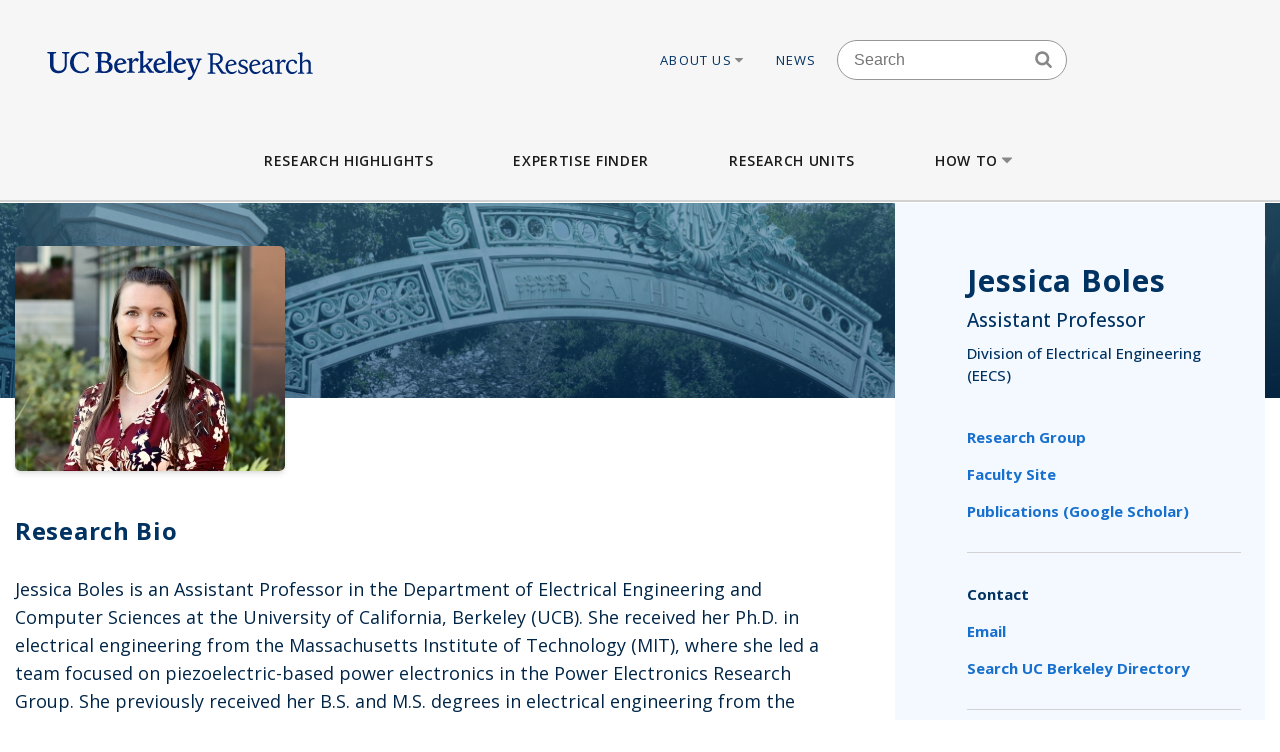

--- FILE ---
content_type: text/html; charset=UTF-8
request_url: https://vcresearch.berkeley.edu/faculty/jessica-boles
body_size: 20396
content:


<!DOCTYPE html>
<html lang="en" dir="ltr" prefix="content: http://purl.org/rss/1.0/modules/content/  dc: http://purl.org/dc/terms/  foaf: http://xmlns.com/foaf/0.1/  og: http://ogp.me/ns#  rdfs: http://www.w3.org/2000/01/rdf-schema#  schema: http://schema.org/  sioc: http://rdfs.org/sioc/ns#  sioct: http://rdfs.org/sioc/types#  skos: http://www.w3.org/2004/02/skos/core#  xsd: http://www.w3.org/2001/XMLSchema# ">
<head>
  <meta charset="utf-8" />
<noscript><style>form.antibot * :not(.antibot-message) { display: none !important; }</style>
</noscript><meta name="description" content="Jessica Boles is an Assistant Professor in the Department of Electrical Engineering and Computer Sciences at the University of California, Berkeley (UCB). She received her Ph.D. in electrical engineering from the Massachusetts Institute of Technology (MIT), where she led a team focused on piezoelectric-based power electronics in the Power Electronics Research Group. She previously received her B.S. and M.S. degrees in electrical engineering from the University of Tennessee, Knoxville (UTK) in 2015 and 2017, respectively." />
<meta name="keywords" content="research berkeley, uc berkeley research, faculty excellence" />
<meta name="referrer" content="strict-origin-when-cross-origin" />
<meta name="twitter:card" content="summary" />
<meta name="Generator" content="Drupal 10 (https://www.drupal.org)" />
<meta name="MobileOptimized" content="width" />
<meta name="HandheldFriendly" content="true" />
<meta name="viewport" content="width=device-width, initial-scale=1.0" />
<link rel="icon" href="/themes/custom/vcr2/favicon.ico" type="image/vnd.microsoft.icon" />
<link rel="canonical" href="https://vcresearch.berkeley.edu/faculty/jessica-boles" />
<link rel="shortlink" href="https://vcresearch.berkeley.edu/node/28315" />

    <title>Jessica Boles | Research UC Berkeley</title>
    <link rel="stylesheet" media="all" href="/themes/contrib/stable/css/core/components/progress.module.css?t9ljuz" />
<link rel="stylesheet" media="all" href="/themes/contrib/stable/css/core/components/ajax-progress.module.css?t9ljuz" />
<link rel="stylesheet" media="all" href="/themes/contrib/stable/css/system/components/align.module.css?t9ljuz" />
<link rel="stylesheet" media="all" href="/themes/contrib/stable/css/system/components/fieldgroup.module.css?t9ljuz" />
<link rel="stylesheet" media="all" href="/themes/contrib/stable/css/system/components/container-inline.module.css?t9ljuz" />
<link rel="stylesheet" media="all" href="/themes/contrib/stable/css/system/components/clearfix.module.css?t9ljuz" />
<link rel="stylesheet" media="all" href="/themes/contrib/stable/css/system/components/details.module.css?t9ljuz" />
<link rel="stylesheet" media="all" href="/themes/contrib/stable/css/system/components/hidden.module.css?t9ljuz" />
<link rel="stylesheet" media="all" href="/themes/contrib/stable/css/system/components/item-list.module.css?t9ljuz" />
<link rel="stylesheet" media="all" href="/themes/contrib/stable/css/system/components/js.module.css?t9ljuz" />
<link rel="stylesheet" media="all" href="/themes/contrib/stable/css/system/components/nowrap.module.css?t9ljuz" />
<link rel="stylesheet" media="all" href="/themes/contrib/stable/css/system/components/position-container.module.css?t9ljuz" />
<link rel="stylesheet" media="all" href="/themes/contrib/stable/css/system/components/reset-appearance.module.css?t9ljuz" />
<link rel="stylesheet" media="all" href="/themes/contrib/stable/css/system/components/resize.module.css?t9ljuz" />
<link rel="stylesheet" media="all" href="/themes/contrib/stable/css/system/components/system-status-counter.css?t9ljuz" />
<link rel="stylesheet" media="all" href="/themes/contrib/stable/css/system/components/system-status-report-counters.css?t9ljuz" />
<link rel="stylesheet" media="all" href="/themes/contrib/stable/css/system/components/system-status-report-general-info.css?t9ljuz" />
<link rel="stylesheet" media="all" href="/themes/contrib/stable/css/system/components/tablesort.module.css?t9ljuz" />
<link rel="stylesheet" media="all" href="/themes/contrib/stable/css/views/views.module.css?t9ljuz" />
<link rel="stylesheet" media="all" href="/modules/contrib/ckeditor_accordion/css/accordion.frontend.css?t9ljuz" />
<link rel="stylesheet" media="all" href="/modules/contrib/ckeditor_indentblock/css/plugins/indentblock/ckeditor.indentblock.css?t9ljuz" />
<link rel="stylesheet" media="all" href="/themes/contrib/stable/css/core/assets/vendor/normalize-css/normalize.css?t9ljuz" />
<link rel="stylesheet" media="all" href="/themes/contrib/stable/css/core/normalize-fixes.css?t9ljuz" />
<link rel="stylesheet" media="all" href="/themes/contrib/classy/css/components/action-links.css?t9ljuz" />
<link rel="stylesheet" media="all" href="/themes/contrib/classy/css/components/breadcrumb.css?t9ljuz" />
<link rel="stylesheet" media="all" href="/themes/contrib/classy/css/components/button.css?t9ljuz" />
<link rel="stylesheet" media="all" href="/themes/contrib/classy/css/components/collapse-processed.css?t9ljuz" />
<link rel="stylesheet" media="all" href="/themes/contrib/classy/css/components/container-inline.css?t9ljuz" />
<link rel="stylesheet" media="all" href="/themes/contrib/classy/css/components/details.css?t9ljuz" />
<link rel="stylesheet" media="all" href="/themes/contrib/classy/css/components/exposed-filters.css?t9ljuz" />
<link rel="stylesheet" media="all" href="/themes/contrib/classy/css/components/field.css?t9ljuz" />
<link rel="stylesheet" media="all" href="/themes/contrib/classy/css/components/form.css?t9ljuz" />
<link rel="stylesheet" media="all" href="/themes/contrib/classy/css/components/icons.css?t9ljuz" />
<link rel="stylesheet" media="all" href="/themes/contrib/classy/css/components/inline-form.css?t9ljuz" />
<link rel="stylesheet" media="all" href="/themes/contrib/classy/css/components/item-list.css?t9ljuz" />
<link rel="stylesheet" media="all" href="/themes/contrib/classy/css/components/link.css?t9ljuz" />
<link rel="stylesheet" media="all" href="/themes/contrib/classy/css/components/links.css?t9ljuz" />
<link rel="stylesheet" media="all" href="/themes/contrib/classy/css/components/more-link.css?t9ljuz" />
<link rel="stylesheet" media="all" href="/themes/contrib/classy/css/components/pager.css?t9ljuz" />
<link rel="stylesheet" media="all" href="/themes/contrib/classy/css/components/tabledrag.css?t9ljuz" />
<link rel="stylesheet" media="all" href="/themes/contrib/classy/css/components/tableselect.css?t9ljuz" />
<link rel="stylesheet" media="all" href="/themes/contrib/classy/css/components/tablesort.css?t9ljuz" />
<link rel="stylesheet" media="all" href="/themes/contrib/classy/css/components/tabs.css?t9ljuz" />
<link rel="stylesheet" media="all" href="/themes/contrib/classy/css/components/textarea.css?t9ljuz" />
<link rel="stylesheet" media="all" href="/themes/contrib/classy/css/components/ui-dialog.css?t9ljuz" />
<link rel="stylesheet" media="all" href="/themes/contrib/classy/css/components/messages.css?t9ljuz" />
<link rel="stylesheet" media="all" href="/themes/contrib/classy/css/components/progress.css?t9ljuz" />
<link rel="stylesheet" media="all" href="/themes/custom/vcr/assets/css/styles.css?t9ljuz" />
<link rel="stylesheet" media="all" href="/themes/custom/vcr/assets/css/_custom.css?t9ljuz" />
<link rel="stylesheet" media="all" href="/themes/custom/vcr2/assets/css/utils.css?t9ljuz" />
<link rel="stylesheet" media="all" href="/themes/custom/vcr2/assets/css/common.css?t9ljuz" />
<link rel="stylesheet" media="all" href="/themes/custom/vcr2/assets/css/globals.css?t9ljuz" />
<link rel="stylesheet" media="all" href="/themes/custom/vcr2/assets/css/menu.footer.css?t9ljuz" />
<link rel="stylesheet" media="all" href="/themes/custom/vcr2/assets/css/menu.main.css?t9ljuz" />
<link rel="stylesheet" media="all" href="/themes/custom/vcr2/assets/css/menu.utilities.css?t9ljuz" />
<link rel="stylesheet" media="all" href="/themes/custom/vcr2/assets/css/node.faculty.css?t9ljuz" />

      <script type="application/json" data-drupal-selector="drupal-settings-json">{"path":{"baseUrl":"\/","pathPrefix":"","currentPath":"node\/28315","currentPathIsAdmin":false,"isFront":false,"currentLanguage":"en"},"pluralDelimiter":"\u0003","suppressDeprecationErrors":true,"gtag":{"tagId":"","consentMode":false,"otherIds":[],"events":[],"additionalConfigInfo":[]},"ajaxPageState":{"libraries":"[base64]","theme":"vcr2","theme_token":null},"ajaxTrustedUrl":[],"gtm":{"tagId":null,"settings":{"data_layer":"dataLayer","include_classes":false,"allowlist_classes":"","blocklist_classes":"","include_environment":false,"environment_id":"","environment_token":""},"tagIds":["GTM-W9DV92W3"]},"ckeditorAccordion":{"accordionStyle":{"collapseAll":1,"keepRowsOpen":0,"animateAccordionOpenAndClose":1,"openTabsWithHash":1,"allowHtmlInTitles":0}},"user":{"uid":0,"permissionsHash":"7c01838a08c0b2f0ca78d7effbf91a0f58f3bc4237786bb0fd7990f49f415dab"}}</script>
<script src="/core/assets/vendor/jquery/jquery.min.js?v=3.7.1"></script>
<script src="/core/misc/drupalSettingsLoader.js?v=10.6.2"></script>
<script src="/modules/contrib/google_tag/js/gtag.js?t9ljuz"></script>
<script src="/modules/contrib/google_tag/js/gtm.js?t9ljuz"></script>
<script src="/themes/custom/vcr/assets/js/modernizr.js?t9ljuz"></script>
<script src="/themes/custom/vcr/assets/js/superfish.js?t9ljuz"></script>
<script src="/themes/custom/vcr/assets/js/main-nav.js?t9ljuz"></script>

        <link rel="preconnect" href="https://fonts.googleapis.com">
        <link rel="preconnect" href="https://fonts.gstatic.com" crossorigin>
        <link href="https://fonts.googleapis.com/css2?family=Open+Sans:ital,wght@0,300;0,400;0,500;0,600;0,700;1,300;1,400&display=swap" rel="stylesheet">
        </head>
<body class="path-faculty-jessica-boles page-node-28315 page-node-faculty path-node page-node-type-faculty font-sans antialiased">

<div style="width: 0;height: 0;overflow: hidden;position: absolute;"><svg xmlns="http://www.w3.org/2000/svg"><symbol id="angle-down" viewBox="0 0 288 448"><path d="M268.75 184q0 3.25-2.5 5.75l-116.5 116.5q-2.5 2.5-5.75 2.5t-5.75-2.5l-116.5-116.5q-2.5-2.5-2.5-5.75t2.5-5.75l12.5-12.5q2.5-2.5 5.75-2.5t5.75 2.5L144 264l98.25-98.25q2.5-2.5 5.75-2.5t5.75 2.5l12.5 12.5q2.5 2.5 2.5 5.75z"/></symbol><symbol id="angle-left" viewBox="0 0 168 448"><path d="M156.75 136q0 3.25-2.5 5.75L56 240l98.25 98.25q2.5 2.5 2.5 5.75t-2.5 5.75l-12.5 12.5q-2.5 2.5-5.75 2.5t-5.75-2.5l-116.5-116.5q-2.5-2.5-2.5-5.75t2.5-5.75l116.5-116.5q2.5-2.5 5.75-2.5t5.75 2.5l12.5 12.5q2.5 2.5 2.5 5.75z"/></symbol><symbol id="angle-right" viewBox="0 0 152 448"><path d="M148.75 240q0 3.25-2.5 5.75l-116.5 116.5q-2.5 2.5-5.75 2.5t-5.75-2.5l-12.5-12.5q-2.5-2.5-2.5-5.75t2.5-5.75L104 240 5.75 141.75q-2.5-2.5-2.5-5.75t2.5-5.75l12.5-12.5q2.5-2.5 5.75-2.5t5.75 2.5l116.5 116.5q2.5 2.5 2.5 5.75z"/></symbol><symbol id="angle-up" viewBox="0 0 288 448"><path d="M268.75 296q0 3.25-2.5 5.75l-12.5 12.5q-2.5 2.5-5.75 2.5t-5.75-2.5L144 216l-98.25 98.25q-2.5 2.5-5.75 2.5t-5.75-2.5l-12.5-12.5q-2.5-2.5-2.5-5.75t2.5-5.75l116.5-116.5q2.5-2.5 5.75-2.5t5.75 2.5l116.5 116.5q2.5 2.5 2.5 5.75z"/></symbol><symbol id="arrow-left" viewBox="63 327 32 60"><path fill-rule="evenodd" d="M63.065 357l30 30 1.608-1.607L66.28 357l28.393-28.393L93.065 327z"/></symbol><symbol id="arrow-right" viewBox="1303 327 32 60"><path fill-rule="evenodd" d="M1304.994 327l-1.607 1.607L1331.78 357l-28.393 28.393 1.607 1.607 30-30z"/></symbol><symbol id="bars" viewBox="0 0 384 448"><path d="M384 336v32q0 6.5-4.75 11.25T368 384H16q-6.5 0-11.25-4.75T0 368v-32q0-6.5 4.75-11.25T16 320h352q6.5 0 11.25 4.75T384 336zm0-128v32q0 6.5-4.75 11.25T368 256H16q-6.5 0-11.25-4.75T0 240v-32q0-6.5 4.75-11.25T16 192h352q6.5 0 11.25 4.75T384 208zm0-128v32q0 6.5-4.75 11.25T368 128H16q-6.5 0-11.25-4.75T0 112V80q0-6.5 4.75-11.25T16 64h352q6.5 0 11.25 4.75T384 80z"/></symbol><symbol id="bookmark-o" viewBox="0 0 320 448"><path d="M288 64H32v310.5l128-122.75L182.25 273 288 374.5V64zm3-32q5.75 0 11 2.25 8.25 3.25 13.125 10.25T320 60v322.25q0 8.5-4.875 15.5T302 408q-4.75 2-11 2-12 0-20.75-8L160 296 49.75 402q-9 8.25-20.75 8.25-5.75 0-11-2.25-8.25-3.25-13.125-10.25T0 382.25V60q0-8.5 4.875-15.5T18 34.25Q23.25 32 29 32h262z"/></symbol><symbol id="caret-down" viewBox="0 0 256 448"><path d="M256 176q0 6.5-4.75 11.25l-112 112Q134.5 304 128 304t-11.25-4.75l-112-112Q0 182.5 0 176t4.75-11.25T16 160h224q6.5 0 11.25 4.75T256 176z"/></symbol><symbol id="caret-up" viewBox="0 0 256 448"><path d="M256 304q0 6.5-4.75 11.25T240 320H16q-6.5 0-11.25-4.75T0 304t4.75-11.25l112-112Q121.5 176 128 176t11.25 4.75l112 112Q256 297.5 256 304z"/></symbol><symbol id="external-link" viewBox="0 0 448 448"><path d="M352 232v80q0 29.75-21.125 50.875T280 384H72q-29.75 0-50.875-21.125T0 312V104q0-29.75 21.125-50.875T72 32h176q3.5 0 5.75 2.25T256 40v16q0 3.5-2.25 5.75T248 64H72q-16.5 0-28.25 11.75T32 104v208q0 16.5 11.75 28.25T72 352h208q16.5 0 28.25-11.75T320 312v-80q0-3.5 2.25-5.75T328 224h16q3.5 0 5.75 2.25T352 232zm96-216v128q0 6.5-4.75 11.25T432 160t-11.25-4.75l-44-44-163 163q-2.5 2.5-5.75 2.5t-5.75-2.5l-28.5-28.5q-2.5-2.5-2.5-5.75t2.5-5.75l163-163-44-44Q288 22.5 288 16t4.75-11.25T304 0h128q6.5 0 11.25 4.75T448 16z"/></symbol><symbol id="facebook" viewBox="0 0 264 448"><path d="M239.75 3v66H200.5q-21.5 0-29 9t-7.5 27v47.25h73.25l-9.75 74H164V416H87.5V226.25H23.75v-74H87.5v-54.5q0-46.5 26-72.125T182.75 0q36.75 0 57 3z"/></symbol><symbol id="linkedin" viewBox="0 0 384 448"><path d="M87.25 156.25V404H4.75V156.25h82.5zm5.25-76.5q.25 18.25-12.625 30.5T46 122.5h-.5q-20.5 0-33-12.25T0 79.75q0-18.5 12.875-30.625T46.5 37t33.25 12.125T92.5 79.75zM384 262v142h-82.25V271.5q0-26.25-10.125-41.125T260 215.5q-15.75 0-26.375 8.625T217.75 245.5Q215 253 215 265.75V404h-82.25q.5-99.75.5-161.75t-.25-74l-.25-12H215v36h-.5q5-8 10.25-14t14.125-13 21.75-10.875 28.625-3.875q42.75 0 68.75 28.375T384 262z"/></symbol><symbol id="long-arrow-left" viewBox="0 0 464 448"><path d="M448 200v48q0 3.5-2.25 5.75T440 256H128v56q0 5.25-4.75 7.25T114.5 318l-96-87.5Q16 228 16 224.75q0-3.5 2.5-6l96-88.5q4-3.5 8.75-1.5Q128 131 128 136v56h312q3.5 0 5.75 2.25T448 200z"/></symbol><symbol id="long-arrow-right" viewBox="0 0 432 448"><path d="M432 223.25q0 3.5-2.5 6l-96 88.5q-4 3.5-8.75 1.5Q320 317 320 312v-56H8q-3.5 0-5.75-2.25T0 248v-48q0-3.5 2.25-5.75T8 192h312v-56q0-5.25 4.75-7.25t8.75 1.25l96 87.5q2.5 2.5 2.5 5.75z"/></symbol><symbol id="search" viewBox="0 0 416 448"><path d="M288 208q0-46.25-32.875-79.125T176 96t-79.125 32.875T64 208t32.875 79.125T176 320t79.125-32.875T288 208zm128 208q0 13-9.5 22.5T384 448q-13.5 0-22.5-9.5L275.75 353Q231 384 176 384q-35.75 0-68.375-13.875t-56.25-37.5-37.5-56.25T0 208t13.875-68.375 37.5-56.25 56.25-37.5T176 32t68.375 13.875 56.25 37.5 37.5 56.25T352 208q0 55-31 99.75l85.75 85.75Q416 402.75 416 416z"/></symbol><symbol id="twitter" viewBox="0 0 416 448"><path d="M405 102q-16.75 24.5-40.5 41.75.25 3.5.25 10.5 0 32.5-9.5 64.875t-28.875 62.125-46.125 52.625-64.5 36.5T135 384q-67.75 0-124-36.25 8.75 1 19.5 1 56.25 0 100.25-34.5-26.25-.5-47-16.125t-28.5-39.875q8.25 1.25 15.25 1.25 10.75 0 21.25-2.75-28-5.75-46.375-27.875T27 177.5v-1q17 9.5 36.5 10.25-16.5-11-26.25-28.75t-9.75-38.5q0-22 11-40.75 30.25 37.25 73.625 59.625T205 163.25q-2-9.5-2-18.5 0-33.5 23.625-57.125T283.75 64q35 0 59 25.5Q370 84.25 394 70q-9.25 28.75-35.5 44.5Q381.75 112 405 102z"/></symbol></svg></div>

<a href="#main-content" class="visually-hidden focusable skip-link">
  Skip to main content
</a>

<noscript><iframe src="https://www.googletagmanager.com/ns.html?id=GTM-W9DV92W3"
                  height="0" width="0" style="display:none;visibility:hidden"></iframe></noscript>

  <div class="dialog-off-canvas-main-canvas" data-off-canvas-main-canvas>
          
  
<div id="header-wrapper" class="header-wrapper ">
  <header class="header" role="banner" aria-label="Site header">
    <div class="container container-wide">
      <div class="header__top row">
        <div class="col-xs-12 col-lg-4">
                            <a href="/" title="Home" rel="home" class="header__logo">
            
            <img src="/themes/custom/vcr/assets/images/ucb-logo-blue.svg" alt="UC Berkeley, Vice Chancellor for Research Office">
          </a>
                </div>
                  
  <div class="hidden-md-down region region-header">
          <nav role="navigation" aria-labelledby="block-utilitiesnavigation-menu" id="block-utilitiesnavigation" class="block block-menu navigation menu--utilities-navigation">
            
  <h2 class="visually-hidden" id="block-utilitiesnavigation-menu">Utilities navigation</h2>
  

        


        <ul class="menu">
                  <li class="menu-item menu-item--level-0 menu-item--expanded">
                  <a href="/about-us" class="utility-link-item about-us" data-drupal-link-system-path="">
            About Us
                          <svg>
                <use xmlns:xlink="http://www.w3.org/1999/xlink" xlink:href="#caret-down"></use>
              </svg>
                      </a>
        
                            <ul class="menu">
                    <li class="menu-item menu-item--level-1">
                  <a href="/about-us/vice-chancellor-research-kathy-yelick" class="utility-link-item vice-chancellor-yelick" data-drupal-link-system-path="">
            Vice Chancellor Yelick
                      </a>
        
              </li>
                <li class="menu-item menu-item--level-1">
                  <a href="/about-us/associate-vice-chancellor-research-lok-siu" class="utility-link-item associate-vice-chancellor-siu" data-drupal-link-system-path="">
            Associate Vice Chancellor Siu
                      </a>
        
              </li>
                <li class="menu-item menu-item--level-1">
                  <a href="/vcro/staff-contacts" class="utility-link-item staff-contacts" data-drupal-link-system-path="">
            Staff Contacts
                      </a>
        
              </li>
                <li class="menu-item menu-item--level-1">
                  <a href="/about-us/organizational-chart" class="utility-link-item organizational-chart" data-drupal-link-system-path="">
            Organizational Chart
                      </a>
        
              </li>
                <li class="menu-item menu-item--level-1">
                  <a href="/current-searches" class="utility-link-item current-searches" data-drupal-link-system-path="">
            Current Searches
                      </a>
        
              </li>
                <li class="menu-item menu-item--level-1">
                  <a href="/about-us/research-advisory-groups-and-initiatives" class="utility-link-item research-advisory-groups-and-initiatives" data-drupal-link-system-path="">
            Research Advisory Groups and Initiatives
                      </a>
        
              </li>
                <li class="menu-item menu-item--level-1">
                  <a href="/about-us/former-vice-chancellors-research" class="utility-link-item former-leadership" data-drupal-link-system-path="">
            Former Leadership
                      </a>
        
              </li>
      </ul>
    
              </li>
                <li class="menu-item menu-item--level-0">
                  <a href="/news-landing" class="utility-link-item news" data-drupal-link-system-path="">
            News
                      </a>
        
              </li>
      </ul>
    



  </nav>
<div id="block-blockbasicsearch" class="block block-block-content block-block-content924aa42b-a373-4e33-bf4f-d799492d8a4f">
  
    
      
            <div class="clearfix text-formatted field field--name-body field--type-text-with-summary field--label-hidden field__item"><div class="search-block-form block-search-form block block-search container-inline" data-drupal-selector="search-block-form-2" id="block-vcr--search" role="search">
<div class="content container-inline">
<form accept-charset="UTF-8" action="/search/node" id="search-block-form--search" method="get">
<div class="js-form-item form-item js-form-type-search form-type-search js-form-item-keys form-item-keys form-no-label"><label class="visually-hidden" for="edit-keys--search">Search</label> <input class="form-search" data-drupal-selector="edit-keys" id="edit-keys--search" maxlength="128" name="keys" placeholder="Search" size="15" title="Enter the terms you wish to search for." type="search" value></div>

<div class="search-block-form-icon"><svg><use xlink:href="#search" xmlns:xlink="http://www.w3.org/1999/xlink" /></svg></div>

<div class="form-actions js-form-wrapper form-wrapper" data-drupal-selector="edit-actions" id="edit-actions--search"><input class="button js-form-submit form-submit" data-drupal-selector="edit-submit" id="edit-submit--search" type="submit" value="Search"></div>
</form>
</div>
</div>
</div>
      
  </div>
<div id="block-vcr-blockbasicstyling-copyright" class="block block-block-content block-block-content73627680-1b7d-4ecf-915e-934ac475af47">
  
    
      
            <div class="clearfix text-formatted field field--name-body field--type-text-with-summary field--label-hidden field__item"><style type="text/css">/** BlockBasic - Styling_Copyright and General **/
@media (max-width: 2991px) and (min-width: 768px) { .footer__second { top: 90px; } }
</style><style type="text/css">@media (max-width: 1200px) and (min-width: 989px) {
  .footer__second { top: -210px;  max-width: 160px; }
}
</style><style type="text/css">div#block-vcr-copyright a {
    text-decoration: underline;
 }
</style><style type="text/css">/* CKEditor Accordion */
.ckeditor-accordion-container &amp;amp;amp;amp;amp;amp;amp;amp;amp;gt; dl {
    position: relative;
    border: 1px solid #0091ea;
    border: 1px solid #bbb;
}
.ckeditor-accordion-container &amp;amp;amp;amp;amp;amp;amp;amp;amp;gt; dl dt.active &amp;amp;amp;amp;amp;amp;amp;amp;amp;gt; a {
    FONT-VARIANT: JIS83;
    background-color: #0091ea;
    background-color: #35628f;
}
.ckeditor-accordion-container &amp;amp;amp;amp;amp;amp;amp;amp;amp;gt; dl dt &amp;amp;amp;amp;amp;amp;amp;amp;amp;gt; a:hover {
    background-color: #00a5ef;
    background-color: #88a;
}
.ckeditor-accordion-container &amp;amp;amp;amp;amp;amp;amp;amp;amp;gt; dl dt &amp;amp;amp;amp;amp;amp;amp;amp;amp;gt; a {
    display: block;
    padding: 10px 15px 10px 50px;
    background-color: #00b0ff;
    background-color: #6582af;
    color: #fff;
    cursor: pointer;
    -webkit-transition: background-color 300ms;
    transition: background-color 300ms;
    border-bottom: 1px solid #00a4ec;
    border-bottom: 2px solid #bbb;
}
</style><style type="text/css">/* Hide CAPTCHA message on the Search Form */
  div#block-vcr-search details,
  div#block-vcr-search details#edit-captcha--2 {
     display: none;
  }
</style><style type="text/css">.node__social-share .at-share-btn::after {
    display: none;
 }
</style><style type="text/css">/* For News nodes */
 body.path-frontpage p.thin,
 body.path-frontpage p.giant,
 .path-excellence-faculty-excellence .current-faculty-list .award,
 body.page-node-type-page  p,
 body.page-node-type-news  p {
   line-height: 1.5;
 }
</style><style type="text/css">/* General for Accessibilities */
  p { line-height: 1.5; }
</style><style type="text/css">/* General for Accessibilities */
 .region.region-content-bottom.container00000  p,
 .region.region-content00000  p {
		color: hsl(0, 50%, 25%);
		background-color: white;
	}
 .region.region-content-bottom.container a,
 .region.region-content00000	a {
		text-decoration: none;
		text-decoration: underline;
		color: hsl(232, 50%, 25%);
		background-color: white;
	}
 .region.region-content-bottom.container  a:hover,
 .region.region-content-bottom.container  a:focus,
 .region.region-content00000	a:hover,
 .region.region-content00000	a:focus {
		text-decoration: underline;
	}
 .main-wrapper a,
 .footer a {
      text-decoration:underline;
      text-decoration-style: dotted;
 }
 .main-wrapper a {
      color: #202860;
      background-color: white;
 }
 a.ui-tabs-anchor {
    background: transparent;
 }
</style><style type="text/css">/* General for Home */
 body.path-frontpage div.paragraph--news-hero  h1.paragraph--news-hero__heading {
    padding: 10px 15px;
    background: rgba(58, 122, 156,0.85);
 }
</style><style type="text/css">
/* General for Subsite - hide Search form */
 body.page-node-type-subsite-page    div#block-blockbasicsearch {
    display: none;
 }
</style></div>
      
  </div>
<div id="block-blockbasicstyling-quicktabs-facultyprofile" class="block block-block-content block-block-content45882669-8b2b-493a-a093-3fdaa57226f0">
  
    
      
            <div class="clearfix text-formatted field field--name-body field--type-text-with-summary field--label-hidden field__item"><style type="text/css">/** BlockBasic - Styling_QuickTabs_FacultyProfile **/
 img.image-style-news-list,
 img.image-style-news-teaser-thumbnail {
    object-fit: cover;
    object-position: center;
    height: 225px;
 }
</style><style> /* For Faculty page content */
     .page-node-type-faculty article .prose a {
        color: #202860;
        text-decoration: underline !important;
     }
</style></div>
      
  </div>
<div id="block-vcr-blockbasicstyling-facultyprofile-general" class="block block-block-content block-block-content80096fa1-b2b7-4021-8e82-2aeb5d68d7f3">
  
    
      
            <div class="clearfix text-formatted field field--name-body field--type-text-with-summary field--label-hidden field__item"><style type="text/css">/** BlockBasic - Styling_FacultyProfile_general **/
 p#fp-fax {
   display: none;
 }
</style></div>
      
  </div>

      </div>

              </div>
    </div>

          <div class="region region-main-menu">
  <div class="container">
    <nav role="navigation" aria-labelledby="block-vcr-main-menu-menu" id="block-vcr-main-menu" class="block block-menu navigation menu--main">
            
  <h2 class="visually-hidden" id="block-vcr-main-menu-menu">Main menu</h2>
  

        


        <ul class="menu">
                  <li class="menu-item menu-item--level-0">
                  <a href="/#research-highlights" class="main-link-item research-highlights" data-drupal-link-system-path="">
            Research Highlights
                      </a>
                      </li>
                <li class="menu-item menu-item--level-0">
                  <a href="/faculty-expertise" class="main-link-item expertise-finder" data-drupal-link-system-path="">
            Expertise Finder
                      </a>
                      </li>
                <li class="menu-item menu-item--level-0">
                  <a href="/research-units" class="main-link-item research-units" data-drupal-link-system-path="">
            Research Units
                      </a>
                      </li>
                <li class="menu-item menu-item--level-0 menu-item--expanded">
                  <a href="" class="main-link-item how-to" data-drupal-link-system-path="">
            How to
                          <svg>
                <use xmlns:xlink="http://www.w3.org/1999/xlink" xlink:href="#caret-down"></use>
              </svg>
                      </a>
                                    <ul class="menu">
                    <li class="menu-item menu-item--level-1 menu-item--expanded">
                  <span >
            Secure Funding
                          <svg>
                <use xmlns:xlink="http://www.w3.org/1999/xlink" xlink:href="#caret-down"></use>
              </svg>
                      </span>
                                    <ul class="menu">
                    <li class="menu-item menu-item--level-2">
                  <a href="/how/secure-funding/contracts-gifts-and-grants" class="main-link-item contracts-gifts-and-grants" data-drupal-link-system-path="">
            Contracts, Gifts and Grants
                      </a>
                      </li>
                <li class="menu-item menu-item--level-2">
                  <a href="/vcro/industry-consortium-programs" class="main-link-item industry-consortia" data-drupal-link-system-path="">
            Industry Consortia
                      </a>
                      </li>
                <li class="menu-item menu-item--level-2">
                  <a href="/how/secure-funding/funding-opportunities" class="main-link-item funding-opportunities" data-drupal-link-system-path="">
            Funding Opportunities
                      </a>
                      </li>
                <li class="menu-item menu-item--level-2">
                  <a href="/grant-life-cycle/overview" class="main-link-item ucb-grant-life-cycle" data-drupal-link-system-path="">
            UCB Grant Life Cycle
                      </a>
                      </li>
                <li class="menu-item menu-item--level-2">
                  <a href="https://brdo.berkeley.edu" class="main-link-item berkeley-research-development-office" data-drupal-link-system-path="">
            Berkeley Research Development Office
                      </a>
                      </li>
                <li class="menu-item menu-item--level-2">
                  <a href="/how/secure-funding/2025-white-house-executive-orders-and-agency-directives" class="main-link-item impacts-of-2025-federal-executive-orders-and-directives" data-drupal-link-system-path="">
            Impacts of 2025 Federal Executive Orders and Directives
                      </a>
                      </li>
      </ul>
    
              </li>
                <li class="menu-item menu-item--level-1 menu-item--expanded">
                  <span >
            Ensure Compliance
                          <svg>
                <use xmlns:xlink="http://www.w3.org/1999/xlink" xlink:href="#caret-down"></use>
              </svg>
                      </span>
                                    <ul class="menu">
                    <li class="menu-item menu-item--level-2">
                  <a href="/how/ensure-compliance/research-policies-administration" class="main-link-item research-policies--administration" data-drupal-link-system-path="">
            Research Policies &amp; Administration
                      </a>
                      </li>
                <li class="menu-item menu-item--level-2">
                  <a href="/research-compliance" class="main-link-item research-compliance" data-drupal-link-system-path="">
            Research Compliance
                      </a>
                      </li>
                <li class="menu-item menu-item--level-2">
                  <a href="/how/ensure-compliance/intellectual-property-technology-transfer" class="main-link-item intellectual-property--tech-transfer" data-drupal-link-system-path="">
            Intellectual Property &amp; Tech Transfer
                      </a>
                      </li>
                <li class="menu-item menu-item--level-2">
                  <a href="/how/ensure-compliance/research-personnel" class="main-link-item research-personnel" data-drupal-link-system-path="">
            Research Personnel
                      </a>
                      </li>
                <li class="menu-item menu-item--level-2">
                  <a href="/how/ensure-compliance/field-and-international-research" class="main-link-item field-and-international-research" data-drupal-link-system-path="">
            Field and International Research
                      </a>
                      </li>
      </ul>
    
              </li>
                <li class="menu-item menu-item--level-1 menu-item--expanded">
                  <span >
            Locate Facilities
                          <svg>
                <use xmlns:xlink="http://www.w3.org/1999/xlink" xlink:href="#caret-down"></use>
              </svg>
                      </span>
                                    <ul class="menu">
                    <li class="menu-item menu-item--level-2">
                  <a href="/core-facilities" class="main-link-item core-facilities" data-drupal-link-system-path="">
            Core Facilities
                      </a>
                      </li>
                <li class="menu-item menu-item--level-2">
                  <a href="/berkeley-ric/about" class="main-link-item berkeley-research-infrastructure-commons-ric" data-drupal-link-system-path="">
            Berkeley Research Infrastructure Commons (RIC)
                      </a>
                      </li>
                <li class="menu-item menu-item--level-2">
                  <a href="/how/locate-facilities/research-computing-and-data-management" class="main-link-item research-computing-and-data-management" data-drupal-link-system-path="">
            Research Computing and Data Management
                      </a>
                      </li>
                <li class="menu-item menu-item--level-2">
                  <a href="/how/locate-facilities/field-stations-research-forests-and-museums" class="main-link-item field-stations-research-forests-and-museums" data-drupal-link-system-path="">
            Field Stations, Research Forests, and Museums
                      </a>
                      </li>
      </ul>
    
              </li>
                <li class="menu-item menu-item--level-1 menu-item--expanded">
                  <span >
            For VCR Units
                          <svg>
                <use xmlns:xlink="http://www.w3.org/1999/xlink" xlink:href="#caret-down"></use>
              </svg>
                      </span>
                                    <ul class="menu">
                    <li class="menu-item menu-item--level-2">
                  <a href="/how/vcr-units/oru-policy-procedure-guide" class="main-link-item oru-policies" data-drupal-link-system-path="">
            ORU Policies
                      </a>
                      </li>
                <li class="menu-item menu-item--level-2">
                  <a href="/how/vcr-units/vcro-budget-resources" class="main-link-item vcro-budget-resources" data-drupal-link-system-path="">
            VCRO Budget Resources
                      </a>
                      </li>
                <li class="menu-item menu-item--level-2">
                  <a href="/how/vcr-units/vcro-hr-ap-resources" class="main-link-item vcro-hr-resources" data-drupal-link-system-path="">
            VCRO HR Resources
                      </a>
                      </li>
      </ul>
    
              </li>
      </ul>
    
              </li>
      </ul>
    


  </nav>

  </div>
</div>

    
          <div class="header__mobile-menu">
        
  <div class="region region-mobile-menu">
          <div id="block-blockbasicmobile-search" class="block block-block-content block-block-content4f727b67-a8c5-4d40-ae48-f5f33695c754">
  
    
      
            <div class="clearfix text-formatted field field--name-body field--type-text-with-summary field--label-hidden field__item"><div class="search-block-form block-search-form block block-search container-inline" data-drupal-selector="search-block-form-2" id="block-vcr-mobile-search" role="search">
<div class="content container-inline">
<form accept-charset="UTF-8" action="/search/node" id="search-block-form--mobile" method="get">
<div class="js-form-item form-item js-form-type-search form-type-search js-form-item-keys form-item-keys form-no-label"><label class="visually-hidden" for="edit-keys--3">Search</label> <input class="form-search" data-drupal-selector="edit-keys" id="edit-keys--3" maxlength="128" name="keys" placeholder="Search" size="15" title="Enter the terms you wish to search for." type="search" value></div>

<div class="search-block-form-icon"><svg><use xlink:href="#search" xmlns:xlink="http://www.w3.org/1999/xlink" /></svg></div>

<div class="form-actions js-form-wrapper form-wrapper" data-drupal-selector="edit-actions" id="edit-actions--mobile"><input class="button js-form-submit form-submit" data-drupal-selector="edit-submit" id="edit-submit--mobile" type="submit" value="Search"></div>
</form>
</div>
</div>
</div>
      
  </div>
<nav role="navigation" aria-labelledby="block-vcr-mobile-menu-menu" id="block-vcr-mobile-menu" class="block block-menu navigation menu--main">
            
  <h2 class="visually-hidden" id="block-vcr-mobile-menu-menu">Main menu</h2>
  

        
              <ul class="menu">
                    <li class="menu-item menu-item--level-0">
                  <a href="/#research-highlights" data-drupal-link-system-path="">
            Research Highlights
          </a>
        
              </li>
                <li class="menu-item menu-item--level-0">
                  <a href="/faculty-expertise" data-drupal-link-system-path="">
            Expertise Finder
          </a>
        
              </li>
                <li class="menu-item menu-item--level-0">
                  <a href="/research-units" data-drupal-link-system-path="">
            Research Units
          </a>
        
              </li>
                <li class="menu-item menu-item--level-0 menu-item--expanded">
                  <a href="" data-drupal-link-system-path="">
            How to
          </a>
        
                                <ul class="menu">
                    <li class="menu-item menu-item--level-1 menu-item--expanded">
                  <a href="" data-drupal-link-system-path="">
            Secure Funding
          </a>
        
                                <ul class="menu">
                    <li class="menu-item menu-item--level-2">
                  <a href="/how/secure-funding/contracts-gifts-and-grants" data-drupal-link-system-path="">
            Contracts, Gifts and Grants
          </a>
        
              </li>
                <li class="menu-item menu-item--level-2">
                  <a href="/vcro/industry-consortium-programs" data-drupal-link-system-path="">
            Industry Consortia
          </a>
        
              </li>
                <li class="menu-item menu-item--level-2">
                  <a href="/how/secure-funding/funding-opportunities" data-drupal-link-system-path="">
            Funding Opportunities
          </a>
        
              </li>
                <li class="menu-item menu-item--level-2">
                  <a href="/grant-life-cycle/overview" data-drupal-link-system-path="">
            UCB Grant Life Cycle
          </a>
        
              </li>
                <li class="menu-item menu-item--level-2">
                  <a href="https://brdo.berkeley.edu" data-drupal-link-system-path="">
            Berkeley Research Development Office
          </a>
        
              </li>
                <li class="menu-item menu-item--level-2">
                  <a href="/how/secure-funding/2025-white-house-executive-orders-and-agency-directives" data-drupal-link-system-path="">
            Impacts of 2025 Federal Executive Orders and Directives
          </a>
        
              </li>
        </ul>
  
              </li>
                <li class="menu-item menu-item--level-1 menu-item--expanded">
                  <a href="" data-drupal-link-system-path="">
            Ensure Compliance
          </a>
        
                                <ul class="menu">
                    <li class="menu-item menu-item--level-2">
                  <a href="/how/ensure-compliance/research-policies-administration" data-drupal-link-system-path="">
            Research Policies &amp; Administration
          </a>
        
              </li>
                <li class="menu-item menu-item--level-2">
                  <a href="/research-compliance" data-drupal-link-system-path="">
            Research Compliance
          </a>
        
              </li>
                <li class="menu-item menu-item--level-2">
                  <a href="/how/ensure-compliance/intellectual-property-technology-transfer" data-drupal-link-system-path="">
            Intellectual Property &amp; Tech Transfer
          </a>
        
              </li>
                <li class="menu-item menu-item--level-2">
                  <a href="/how/ensure-compliance/research-personnel" data-drupal-link-system-path="">
            Research Personnel
          </a>
        
              </li>
                <li class="menu-item menu-item--level-2">
                  <a href="/how/ensure-compliance/field-and-international-research" data-drupal-link-system-path="">
            Field and International Research
          </a>
        
              </li>
        </ul>
  
              </li>
                <li class="menu-item menu-item--level-1 menu-item--expanded">
                  <a href="" data-drupal-link-system-path="">
            Locate Facilities
          </a>
        
                                <ul class="menu">
                    <li class="menu-item menu-item--level-2">
                  <a href="/core-facilities" data-drupal-link-system-path="">
            Core Facilities
          </a>
        
              </li>
                <li class="menu-item menu-item--level-2">
                  <a href="/berkeley-ric/about" data-drupal-link-system-path="">
            Berkeley Research Infrastructure Commons (RIC)
          </a>
        
              </li>
                <li class="menu-item menu-item--level-2">
                  <a href="/how/locate-facilities/research-computing-and-data-management" data-drupal-link-system-path="">
            Research Computing and Data Management
          </a>
        
              </li>
                <li class="menu-item menu-item--level-2">
                  <a href="/how/locate-facilities/field-stations-research-forests-and-museums" data-drupal-link-system-path="">
            Field Stations, Research Forests, and Museums
          </a>
        
              </li>
        </ul>
  
              </li>
                <li class="menu-item menu-item--level-1 menu-item--expanded">
                  <a href="" data-drupal-link-system-path="">
            For VCR Units
          </a>
        
                                <ul class="menu">
                    <li class="menu-item menu-item--level-2">
                  <a href="/how/vcr-units/oru-policy-procedure-guide" data-drupal-link-system-path="">
            ORU Policies
          </a>
        
              </li>
                <li class="menu-item menu-item--level-2">
                  <a href="/how/vcr-units/vcro-budget-resources" data-drupal-link-system-path="">
            VCRO Budget Resources
          </a>
        
              </li>
                <li class="menu-item menu-item--level-2">
                  <a href="/how/vcr-units/vcro-hr-ap-resources" data-drupal-link-system-path="">
            VCRO HR Resources
          </a>
        
              </li>
        </ul>
  
              </li>
        </ul>
  
              </li>
        </ul>
  


  </nav>
<nav role="navigation" aria-labelledby="block-utilitiesnavigation-2-menu" id="block-utilitiesnavigation-2" class="block block-menu navigation menu--utilities-navigation">
            
  <h2 class="visually-hidden" id="block-utilitiesnavigation-2-menu">Utilities navigation</h2>
  

        
              <ul class="menu">
                    <li class="menu-item menu-item--level-0 menu-item--expanded">
                  <a href="/about-us" data-drupal-link-system-path="">
            About Us
          </a>
        
                                <ul class="menu">
                    <li class="menu-item menu-item--level-1">
                  <a href="/about-us/vice-chancellor-research-kathy-yelick" data-drupal-link-system-path="">
            Vice Chancellor Yelick
          </a>
        
              </li>
                <li class="menu-item menu-item--level-1">
                  <a href="/about-us/associate-vice-chancellor-research-lok-siu" data-drupal-link-system-path="">
            Associate Vice Chancellor Siu
          </a>
        
              </li>
                <li class="menu-item menu-item--level-1">
                  <a href="/vcro/staff-contacts" data-drupal-link-system-path="">
            Staff Contacts
          </a>
        
              </li>
                <li class="menu-item menu-item--level-1">
                  <a href="/about-us/organizational-chart" data-drupal-link-system-path="">
            Organizational Chart
          </a>
        
              </li>
                <li class="menu-item menu-item--level-1">
                  <a href="/current-searches" data-drupal-link-system-path="">
            Current Searches
          </a>
        
              </li>
                <li class="menu-item menu-item--level-1">
                  <a href="/about-us/research-advisory-groups-and-initiatives" data-drupal-link-system-path="">
            Research Advisory Groups and Initiatives
          </a>
        
              </li>
                <li class="menu-item menu-item--level-1">
                  <a href="/about-us/former-vice-chancellors-research" data-drupal-link-system-path="">
            Former Leadership
          </a>
        
              </li>
        </ul>
  
              </li>
                <li class="menu-item menu-item--level-0">
                  <a href="/news-landing" data-drupal-link-system-path="">
            News
          </a>
        
              </li>
        </ul>
  


  </nav>

      </div>

      </div>
      </header>

      
  </div>

      <div class="page__help">
      <div class="container">
        <div class="row">
          
  <div class="col-xs-12 region region-help">
          <div data-drupal-messages-fallback class="hidden"></div>

      </div>

        </div>
      </div>
    </div>
  
      <div class="page__breadcrumb">
      <div class="container container-wide">
        <div class="row">
          
  <div class="col-xs-12 region region-breadcrumb">
          <div id="block-vcr-breadcrumbs" class="block block-system block-system-breadcrumb-block">
  
    
        <nav class="breadcrumb" role="navigation" aria-labelledby="system-breadcrumb">
    <p id="system-breadcrumb" class="visually-hidden">Breadcrumb</p>
    <ol>
              <li>
                      <a href="/" class="breadcrumb-link-item home">Home</a>
                  </li>
              <li>
                      <a href="/faculty-expertise" class="breadcrumb-link-item faculty-expertise">Faculty Expertise</a>
                  </li>
              <li>
                      Jessica Boles
                  </li>
          </ol>
  </nav>

  </div>

      </div>

        </div>
      </div>
    </div>
  
<div class="main-wrapper" role="main">
  <a id="main-content" tabindex="-1"></a>
    
  <div class="region region-content-top container">
    <div class="row">      <div class="views-element-container block block-views block-views-blockviews-for-faculty-block-1" id="block-vcr-views-block-views-for-faculty-block-1">
  
    
      <div><div class="view view-views-for-faculty view-id-views_for_faculty view-display-id-block_1 js-view-dom-id-e7b970ab06dddf6a637bf596ef73fcf2b1ccd0f2d67fbc29960a1e50d3bbdae7">
  
    
      
  
          </div>
</div>

  </div>

    </div>  </div>


  <div class="main-inner">
    <div class="main-content">
      <div id="block-vcr-content" class="block block-system block-system-main-block">
  
    
      



<article about="/faculty/jessica-boles" class="node node--type-faculty node--view-mode-full relative">
      <div class="absolute top-0 left-0 right-0 z-10 min-h-[195px] bg-cover" style="background-image: url('/themes/custom/vcr2/assets/images/faculty-banner.jpg')"></div>
    <div class="container relative z-20">
    <div class="grid lg:grid-cols-[1fr_370px] items-start">
      <div class="lg:hidden">
                  <div class="shadow-md rounded-md inline-flex overflow-hidden mt-[40px] mb-10 lg:mb-0">
            <img src="/sites/default/files/styles/faculty_photo_thumbnail/public/2023-09/JessicaBoles_headshot_2022.jpeg?h=68b3d4d3&amp;itok=ffLJaYsq" alt="Jessica Boles Headshot" />
          </div>
              </div>
      <aside class="bg-blue-light lg:order-1 text-blue-berkeley p-12 lg:py-[60px] lg:pl-[72px] lg:pr-[24px]">
        <div class="flex flex-col space-y-2">
          <h1 class="heading-3 mb-0 font-semibold text-blue-berkeley"><span class="field field--name-title field--type-string field--label-hidden">Jessica Boles</span>
</h1>
          <p class="large">Assistant Professor</p>

          <p class="small">Division of Electrical Engineering (EECS)</p>
                                                                                                                                                                                                                                                                                                                                                                                                                              </div>
        <div class="space-y-2 pt-[40px] break-all">
                    <div class="pr-4 space-y-1">
            <p><a href=https://boleslab.org target="_blank" rel="noreferrer" class="label link profile-link-research-group">Research Group</a></p>
          </div>
                                <div class="pr-4 space-y-2">
              <p><a href=https://www2.eecs.berkeley.edu/Faculty/Homepages/boles.html target="_blank" rel="noreferrer" class="label link profile-link-faculty-site">Faculty Site</a></p>
            </div>
                                <div class="space-y-1">
              <p><a href=https://scholar.google.com/citations?user=knOGNyMAAAAJ&amp;hl=en target="_blank" rel="noreferrer" class="label link profile-link-google-scholar">Publications (Google Scholar)</a></p>
            </div>
                              </div>
          <div class="space-y-2 break-all vcr-profile-separator">
                          <div class="space-y-1">
                <p><strong>Contact</strong></p>
              </div>
                              <div class="space-y-1">
                  <p><a href=mailto:boles@berkeley.edu target="_blank" rel="noreferrer" class="label link profile-link-email">Email</a></p>
                </div>
                                                                  <div class="space-y-2">
              <p>
                <a href="http://www.berkeley.edu/directory" target="_blank" class="label link profile-search-ucberkeley-dir">
                  Search UC Berkeley Directory</a>
              </p>
            </div>
          </div>
          <div class="space-y-2 break-all vcr-profile-separator">
                      <p>
              <a href="https://auth.berkeley.edu/cas/login?service=https://vcresearch.berkeley.edu/casservice%3Freturnto%3Dhttps://vcresearch.berkeley.edu/node/28315/edit" target="_blank" rel="noreferrer" class="link label profile-link-update-profile">Update your profile<svg width="7" height="11" viewBox="0 0 7 11" fill="none" xmlns="http://www.w3.org/2000/svg">
                  <path fill="#004AAE" d="M2.45703 0.980469L6.20703 4.70117C6.38281 4.90625 6.5 5.14062 6.5 5.375C6.5 5.58008 6.38281 5.84375 6.20703 6.01953L2.45703 9.74023C2.19336 10.0039 1.7832 10.0918 1.43164 9.94531C1.08008 9.79883 0.875 9.50586 0.875 9.125V1.625C0.875 1.27344 1.08008 0.921875 1.43164 0.775391C1.7832 0.628906 2.19336 0.716797 2.45703 0.980469Z"></path>
                </svg>
              </a>
            </p>
                  </div>
    </aside>
    <div>
      <div class="hidden lg:block">
                  <div class="shadow-md rounded-md inline-flex overflow-hidden mt-[43px]">
            <img src="/sites/default/files/styles/faculty_photo_thumbnail/public/2023-09/JessicaBoles_headshot_2022.jpeg?h=68b3d4d3&amp;itok=ffLJaYsq"
                 alt="Jessica Boles Headshot"/>
          </div>
              </div>
      <div class="prose lg:pr-[64px]">
                              <h2 class="heading-4 mt-8 lg:mt-[40px]">Research Bio</h2>
                    <p>Jessica Boles is an Assistant Professor in the Department of Electrical Engineering and Computer Sciences at the University of California, Berkeley (UCB). She received her Ph.D. in electrical engineering from the Massachusetts Institute of Technology (MIT), where she led a team focused on piezoelectric-based power electronics in the Power Electronics Research Group. She previously received her B.S. and M.S. degrees in electrical engineering from the University of Tennessee, Knoxville (UTK) in 2015 and 2017, respectively. Her research interests span power electronic circuits, components, and control, along with applications enabled by such.</p>

<p>Boles is currently a UCB Presidential Chair Fellow and a past recipient of the NSF Graduate Research Fellowship, the MIT Collamore-Rogers Fellowship, and the UTK Bodenheimer Fellowship. Her work has been recognized with a Best Paper Award at the 2019 IEEE Workshop on Control and Modeling for Power Electronics and multiple prize presentation awards. She is also a recipient of the MIT EECS Department Head Special Recognition Award.</p>

<p>&nbsp;</p>
                                      <h2 class="heading-4 mt-8 lg:mt-[40px]">Research Expertise and Interest</h2>
                    <p>
                          power electronic circuits</span>,                          components</span>,                          control</span>                      </p>
              </div>
    </div>
  </div>

  <div class="vcr-quicktabs relative z-20 pt-[40px]">
    <div role="tablist" aria-label="Sample Tabs" class="vcr-tabs">
      <button class="is-active" role="tab" aria-selected="true" aria-controls="panel-1" id="tab-1">
        In the News
      </button>
      <button role="tab" aria-selected="false" aria-controls="panel-2" id="tab-2">
        Featured in the Media
      </button>
      <button role="tab" aria-selected="false" aria-controls="panel-3" id="tab-3">
        Teaching
      </button>
    </div>
    <div id="panel-1" class="vcr-quicktabs-tabpage" role="tabpanel" tabindex="0" aria-labelledby="tab-1">
      <div class="views-element-container"><div class="view view-faculty-news view-id-faculty_news view-display-id-block_1 js-view-dom-id-542af5c14774ef7d036ec024a83db30a901802a0d24e195fbafa38120b0c056c">
  
    
      
  
          </div>
</div>

    </div>
    <div id="panel-2" class="vcr-quicktabs-tabpage" role="tabpanel" tabindex="0" aria-labelledby="tab-2">
      <div class="views-element-container"><div class="view view-views-for-external-news view-id-views_for_external_news view-display-id-block_2 js-view-dom-id-a6785cbbda435018dd9e0069e726e90629b58bbd0b61177c782bd5d0b6b3cfc9">
  
    
      
  
          </div>
</div>

    </div>
    <div id="panel-3" class="vcr-quicktabs-tabpage" role="tabpanel" tabindex="0" aria-labelledby="tab-3">
      <div class="views-element-container"><div class="view view-views-for-faculty view-id-views_for_faculty view-display-id-block_3 js-view-dom-id-da71f6dcc76867af1cc3cc2a71617e28dd952d0f193fba0ea57051ad68c9dd41">
  
    
      <div class="view-header">
      <style>
 h3.pane-title {  margin-bottom: 0;  }
 div.class_subtitle {   
    font-size: 12px;
    margin-bottom: 1.2em;
 }
</style>
    </div>
      
      <div class="view-content">
          <div class="views-row"><div class="views-field views-field-nothing"><span class="field-content"><div id="ucb-uid" class="1822981" uid="1822981"></div>
<div id="faculty-teaching"><em>Loading Class list ... </em></div>
<div id="faculty-teaching-edit"></div></span></div></div>

    </div>
  
            <div class="view-footer">
      <script>

// ===========================
setTimeout( function() { 
      var uid=jQuery("#ucb-uid").attr("class");
      ////jQuery( "#faculty-teaching" ).load( "/__ref.php?type=class&srv=7&uid="+uid+"" );
      jQuery( "#faculty-teaching" ).load( "/_ref.php?type=class&srv=7&uid="+uid+"" );

//alert("==01=====ViewsBlock===uid: ");

},  200);
////},  200);
////}, 1500);
// ===========================

// ===========================
setTimeout( function() { 

// var bd=jQuery("body").hasClass( "user-logged-in" ).toString();
 ////var isIn=jQuery("body").hasClass( "user-logged-in" );
 var isIn=0;

//alert("==02=====ViewsBlock===bd: "+bd);

 if (isIn) {
     var html="<HR>" + '<a href="/edit/class-list?uid=' + uid + ' ">' + "<button>Edit Class List</button></a>";
//alert("==01=====ViewsBlock===uid: "+uid +"===html: "+html);

      jQuery( "#faculty-teaching-edit" ).html( html );
}//if()

},  500);
// ===========================

</script>

    </div>
    </div>
</div>

    </div>
  </div>
  </div>
</article>

  </div>

      <div class="container pt-[40px]">
        

      </div>
    </div>
  </div>

    
  <div class="region region-content-bottom container">
    <div class="row">      <div class="views-element-container block block-views block-views-blockviews-for-faculty-block-2" id="block-vcr-views-block-views-for-faculty-block-2">
  
    
      <div><div class="view view-views-for-faculty view-id-views_for_faculty view-display-id-block_2 js-view-dom-id-ba27668e36627a4e4d3d20422778dd4ee0d17e9e5922be36db31b0314e775f26">
  
    
      <div class="view-header">
      <style>
  p { line-height: 1.5; }
</style>


    </div>
      
      <div class="view-content">
          <div class="views-row"><div class="views-field views-field-field-ucb-uid"><div class="field-content"><div id="fp_external"></div>
<div id="fp_type" class="hidden  nid_28315 ucbuid_1822981 author_1822981 "></div>
<div id="ucb_uid" class="1822981"></div>
<div id="orcid" class=""></div>
<div id="nid" class="28315"></div>
<div id="siteurl" class="https://vcresearch.berkeley.edu"></div>

</div></div></div>

    </div>
  
          </div>
</div>

  </div>
<div id="block-vcr-blockbasicjs-courses-info-for-faculty" class="block block-block-content block-block-contentb1b99bb9-df9a-46b4-90e7-da434ced41e1">
  
    
      
            <div class="clearfix text-formatted field field--name-body field--type-text-with-summary field--label-hidden field__item"><!--
<div id="vcro-class" style="padding-bottom:10px; width:99%; height:auto; border:0px solid #f00; margin-top:-1px; z-index: 99999; ">
<hr />
<p>===in BlockBasic - JS_Courses_Info_for_Faculty</p>
<hr />
</div>
--><script>
 // --- 
 $("#ucb_uid").hide(); 



 // -----
 var attr = $("#f_node").attr("class");
//var uid="741084";
 var uid = $("#ucb_uid").attr("class");
////alert("=======#ucb_uid.attr(class)==uid:"+uid);

// https://dev-vcro-d8.pantheon.berkeley.edu/__ref.php?uid=741084
// https://live-vcro-d8.pantheon.berkeley.edu/__ref.php?uid=741084

//alert("=======attr(class):"+attr);

// ##################################################
 // ====== Show/Hide CLASS display ====
 $("#vcro-class").hide();  // --- Hide Class DIV !
 $("#vcro-class").show();  // --- Hide Class DIV !


$( "#vcro-class" ).load( "/__ref.php?type=class&srv=7&uid="+uid+"" );


// ##################################################


// ##################################################
jQuery("#vcro-class h3.pane-title").css("margin-top", "1px");  


// ##################################################

var orcid = $("#orcid").attr("class");
//var orcid = "https://orcid.org/0000-0003-3140-2769";
if ( 1 && orcid.length > 2) {
////var tmpstr="<div class='field field--name-field-orcid  field--label-inline'><div class='field__label'>'ORCID'</div><div class='field__item'>'"+orcid+"'</div></div>";
var tmpstr="<div class='field field--name-field-orcid   field--label-inline'></div>";

////$( ".field--name-field-email" ).before( '<div class="field field--name-field-orcid field--type-text field--label-inline"><div class="field__label">ORCID</div><div class="field__item">' + orcid + '</div></div>' );

////$( ".field--name-field-email" ).before(tmpstr);
$( ".faculty-search-link" ).before(tmpstr);


////var tmpstr1="<div class='field__label'>ORCID</div><div class='field__item'>"+orcid+"</div>";
var tmpstr1="<div class='field__item'>"+orcid+"</div>";
$( ".field.field--name-field-orcid" ).html( "<div class='field__label'>ORCID</div>" );
//$( ".field.field--name-field-orcid" ).append( tmpstr1 );
$( ".field.field--name-field-orcid" ).append( "<div class='field__item'><a href='"+orcid+"'>"+orcid+"</a></div>" );
////$( ".field.field--name-field-orcid" ).append( "<div class='field__item'><a href='"+orcid+"'>"+orcid+'</a><svg class="icon__new-window"><use xmlns:xlink="http://www.w3.org/1999/xlink" xlink:href="#external-link"></use></svg></div>' );
}//if(0)

// -----------------

if(0) {
var tmpstr00="<div class='field field--name-field-googlescholar field--label-inline'></div>";

////var googlescholar = $("#googlescholar").attr("class");
var googlescholar = "https://scholar.google.com/citations?user=qhfvj3UAAAAJ&hl=en&oi=ao";

$( ".faculty-search-link" ).before(tmpstr00);
var tmpstr01="<div class='field__item'>"+googlescholar+"</div>";
$( ".field.field--name-field-googlescholar" ).html( "<div class='field__label'>Google SCHOLAR</div>" );
//$( ".field.field--name-field-orcid" ).append( tmpstr01 );
$( ".field.field--name-field-googlescholar" ).append( "<div class='field__item'><a href='"+googlescholar+"'>"+googlescholar+"</a></div>" );
////$( ".field.field--name-field-googlescholar" ).append( "<div class='field__item'><a href='"+googlescholar+"'>"+googlescholar+'</a><svg class="icon__new-window"><use xmlns:xlink="http://www.w3.org/1999/xlink" xlink:href="#external-link"></use></svg></div>' );

$( "div.field.field--name-field-orcid" ).addClass( "faculty-search-link" );

}//if(0)

$( "div.field.field--name-field-orcid" ).addClass( "faculty-search-link" );

// ##################################################


</script></div>
      
  </div>
<div id="block-vcr-blockbasicjs-styling-faculty" class="block block-block-content block-block-content4351423d-44af-4f98-9017-653df13affa4">
  
    
      
            <div class="clearfix text-formatted field field--name-body field--type-text-with-summary field--label-hidden field__item"><script>
// ===================
jQuery('.field--name-field-orcid a').attr('target', '_blank');

</script>
</div>
      
  </div>
<div id="block-vcr-blockbasicjs-fp-class-util" class="block block-block-content block-block-content41491882-7284-4e19-a6f9-569cd0a1ff54">
  
    
      
            <div class="clearfix text-formatted field field--name-body field--type-text-with-summary field--label-hidden field__item"><style type="text/css">#vcro-class h3.pane-title {margin-bottom:0; }
 #vcro-class #class_subtitle {font-size:12px; margin-bottom:1.2em;}
</style>


<script>

// ===========
//alert("==00===== :");
var tmpstr = $("#vcro-class h3").html();

//alert("==01=====tmpstr :"+tmpstr);

tmpstr='<div id="class_subtitle" class="class_subtitle">Courses taught during the three most recent terms</div>';
$( "#vcro-class h3" ).after(tmpstr);

$("#vcro-class h3.pane-title").css("margin-bottom",".11em");
$("#vcro-class #class_subtitle").css("font-size",".87em");
$("#vcro-class #class_subtitle").css("margin-bottom","1.3em");

</script></div>
      
  </div>
<div id="block-vcr-blockbasicjs-accessibility01" class="block block-block-content block-block-contentc69fdf21-3722-45aa-a284-71d6b91b6f6e">
  
    
      
            <div class="clearfix text-formatted field field--name-body field--type-text-with-summary field--label-hidden field__item"><script>
//alert("==00=====BlockBasic - JS_Accessibility01===");
 var nav_labelledby="";
 nav_labelledby=jQuery("div.region-main-menu &amp;amp;amp;amp;amp;gt; nav#block-vcr-main-menu").attr("aria-labelledby");
 ////var parent_class0="region-header";
 ////var parent_class="region-main-menu";
 //parent_class=jQuery("nav#block-vcr-main-menu").parent().attr("class");
 var parent_class0="block-vcr-header-menu-menu";
 var parent_class="block-vcr-main-menu-menu";
 jQuery("nav#block-vcr-main-menu").attr("aria-labelledby", parent_class);
 jQuery("nav#block-vcr-header-menu").attr("aria-labelledby", parent_class0);
//alert("==00=====BlockBasic - JS_Accessibility01===nav_labelledby: "+nav_labelledby +"===parent_class: "+parent_class);
//alert("==END=====BlockBasic - JS_Accessibility01===");
</script></div>
      
  </div>
<div id="block-vcr-blockbasicjs-quicktabs-facultyprofile" class="block block-block-content block-block-contente31059f9-2c02-4930-8d82-f8324985a0ac">
  
    
      
            <div class="clearfix text-formatted field field--name-body field--type-text-with-summary field--label-hidden field__item"><script>
//alert("==0=====BlockBasic - JS_QuickTabs_FacultyProfile===");

// #######################################################

if(1) {
// ===========================
setTimeout( function() { 

     // var bd=jQuery("body").hasClass( "user-logged-in" ).toString();
     //var isIn=jQuery("body").hasClass( "user-logged-in" );

//alert("==03=====ViewsBlock_Faculty_Publications===");

   var cnt=0;
   var cnt2=0;

   var title="";
   //var txt="";
   var txt2="";


   var allTabs_Title_txt=[];
   var allTabs_Content_HTMLlen=[];
   ////var allTabs_Content_HTMLlen_Mins=[869, 924, 3298, 10];
   var allTabs_Content_HTMLlen_Mins=[36, 36, 0, 0];
   var allTabs_DisplayFlags=[1,1,1,1];

if(0) {
    // ========== Collect info of all tab titles
     jQuery("#quicktabs-quicktabs_facultyprofile ul.ui-tabs-nav > li.ui-tabs-tab").each(function(i) {
           cnt = cnt + i;
      
alert("==03-1=====ViewsBlock_Faculty_Publications===cnt:"+cnt);

          txt="";
          if (i<4) {
              title=jQuery(this).text();
alert("==03-2=====ViewsBlock_Faculty_Publications===title:"+title);

              allTabs_Title_txt.push(title);

          }
     });

alert("==03-END=====ViewsBlock_Faculty_Publications===allTabs_Title_txt.toString():"+allTabs_Title_txt.toString());

}//if(0)



if(1) {
    // ========== Collect info of all tab contents
     jQuery("#quicktabs-quicktabs_facultyprofile   div.ui-tabs-panel").each(function(i) {
           //cnt2 = cnt2 + i;
           cnt2 = cnt2 + 1;
      
//alert("==04-0=====ViewsBlock_Faculty_Publications===");
//alert("==04-1=====ViewsBlock_Faculty_Publications===cnt2:"+cnt2);


          txt="";
          if (i<4) {
              ////txt=jQuery(this).text();
              //txt=jQuery.trim( jQuery(this).text() );
              ////txt=jQuery.trim( jQuery(this).html() );

                           
                            if (i==0) {
                              txt=jQuery.trim( jQuery("#quicktabs-quicktabs_facultyprofile   div.ui-tabs-panel:nth-of-type(2)").html() );
                              txt=jQuery.trim( jQuery("#quicktabs-quicktabs_facultyprofile   div.ui-tabs-panel:nth-of-type(2)").text() );
                            }//if
                            if (i==1) {
                              txt=jQuery.trim( jQuery("#quicktabs-quicktabs_facultyprofile   div.ui-tabs-panel:nth-of-type(3)").html() );
                              txt=jQuery.trim( jQuery("#quicktabs-quicktabs_facultyprofile   div.ui-tabs-panel:nth-of-type(3)").text() );
                            }//if
                            if (i==2) {
                              txt=jQuery.trim( jQuery("#quicktabs-quicktabs_facultyprofile   div.ui-tabs-panel:nth-of-type(4)").html() );
                              txt=jQuery.trim( jQuery("#quicktabs-quicktabs_facultyprofile   div.ui-tabs-panel:nth-of-type(4) div#faculty-teaching").text() );
                            }//if
                            if (i==3) {
                              txt=jQuery.trim( jQuery("#quicktabs-quicktabs_facultyprofile   div.ui-tabs-panel:nth-of-type(5)").html() );
                              ////txt=jQuery.trim( jQuery("#quicktabs-quicktabs_facultyprofile   div.ui-tabs-panel:nth-of-type(5) div#vcro-publication").text() );
                              txt2=jQuery.trim( jQuery("#quicktabs-quicktabs_facultyprofile   div.ui-tabs-panel:nth-of-type(5) div#vcro-publication").text() );
                              ////txt2=jQuery.trim( jQuery("#quicktabs-quicktabs_facultyprofile  div#vcro-publication").text() );

//alert("==04-2=====ViewsBlock_Faculty_Publications===i:"+i + "===cnt2:"+cnt2 + "===txt.length:"+txt.length + "===txt2.length:"+txt2.length);

                              txt=txt2;

                            }//if


////alert("==04-2=====ViewsBlock_Faculty_Publications===txt.length:"+txt.length);
//alert("==04-2=====ViewsBlock_Faculty_Publications===i:"+i + "===cnt2:"+cnt2 + "===txt.length:"+txt.length + "===txt2.length:"+txt2.length);

              allTabs_Content_HTMLlen.push(txt.length);

          }//if
/*
*/

     });

////alert("==04-END=====ViewsBlock_Faculty_Publications===allTabs_Content_HTMLlen.toString():"+allTabs_Content_HTMLlen.toString());

    // ========== Hide No-content Tabs 
    var isEmpty=0;
     jQuery.each( allTabs_Content_HTMLlen, function( i, val ) {
          if ( allTabs_Content_HTMLlen[i] > allTabs_Content_HTMLlen_Mins[i] ) {
               allTabs_DisplayFlags[i] = 1;
               isEmpty= isEmpty + 1;
          } else {
               allTabs_DisplayFlags[i] = 0;           
          }//if
     });

//alert("==05-1=====ViewsBlock_Faculty_Publications===isEmpty:"+isEmpty);
//alert("==05-1-1=====ViewsBlock_Faculty_Publications===allTabs_DisplayFlags.toString():"+allTabs_DisplayFlags.toString());

    // ------- Hide Profile part
    if ( isEmpty < 1 ) {
          jQuery("#block-quicktabsquicktabs-facultyprofile").css("display", "none");
         // return();
    } else {

          var n=0;
          var default_set=1;
          jQuery.each( allTabs_DisplayFlags, function( i, val ) {


               if ( val < 1 ) {
                        if ( i==0) {
                             default_set=0;
                        }//if

//alert("==05-3==V-0===ViewsBlock_Faculty_Publications===default_set:"+default_set+"===i:"+i+"===n:"+n+"===val:"+val);
                           
                            if (i==0) {
                              jQuery("#block-quicktabsquicktabs-facultyprofile  ul.ui-tabs-nav  li:nth-of-type(1)").css("display", "none");
                            }//if
                            if (i==1) {
                              jQuery("#block-quicktabsquicktabs-facultyprofile  ul.ui-tabs-nav  li:nth-of-type(2)").css("display", "none");
                            }//if
                            if (i==2) {
                              jQuery("#block-quicktabsquicktabs-facultyprofile  ul.ui-tabs-nav  li:nth-of-type(3)").css("display", "none");
                            }//if
                            if (i==3) {
                              jQuery("#block-quicktabsquicktabs-facultyprofile  ul.ui-tabs-nav  li:nth-of-type(4)").css("display", "none");
                            }//if

              } else { 
                        if ( i>0 && default_set==0) { // Highlight this tab as Active one
                             default_set=1;

//alert("==05-3==V>0===ViewsBlock_Faculty_Publications===default_set:"+default_set +"===i:"+i+"===n:"+n+"===val:"+val);

                            if (i==0) {
                              jQuery('#block-quicktabsquicktabs-facultyprofile  ul.ui-tabs-nav  li:nth-of-type(1) > a').trigger('click');
                            }//if
                            if (i==1) {
                              jQuery('#block-quicktabsquicktabs-facultyprofile  ul.ui-tabs-nav  li:nth-of-type(2) > a').trigger('click');
                            }//if
                            if (i==2) {
                              jQuery('#block-quicktabsquicktabs-facultyprofile  ul.ui-tabs-nav  li:nth-of-type(3) > a').trigger('click');
                              //jQuery("#block-quicktabsquicktabs-facultyprofile  ul.ui-tabs-nav  li:nth-of-type(3)").addClass("ui-tabs-active ui-state-active");
                              //jQuery("#qt-quicktabs_facultyprofile-ui-tabs3").css("display", "block");
                            }//if
                            if (i==3) {
                              jQuery('#block-quicktabsquicktabs-facultyprofile  ul.ui-tabs-nav  li:nth-of-type(4) > a').trigger('click');
                            }//if
                        }//if(i)

               }//if(val)


////alert("==05-2=====ViewsBlock_Faculty_Publications===i:"+i+"===n:"+n+"===val:"+val);
            
               n=n+1;
          });

    }//if-else


/*
alert("==05-2=====ViewsBlock_Faculty_Publications===isEmpty:"+isEmpty);

*/

}//if(0)



},  1900);
//},  1300);
//},  1500);
////},  3500);
// ===========================

}//if(0)


// #######################################################

//alert("==END=====BlockBasic - JS_QuickTabs_FacultyProfile===");
</script><script>
//alert("===0===BlockBasic - JS_QuickTabs_FacultyProfile --- for Update Faculty Profile ===");

 var link="";
 var link_new="";
 ////var url="https://auth.berkeley.edu/cas/login?service=https://dev-vcro-d8.pantheon.berkeley.edu/casservice%3Freturnto%3Dhttps://dev-vcro-d8.pantheon.berkeley.edu/node/14358/edit";

  // ===========================
  link = jQuery("div.node__sidebar > a").attr("href");
  link_new = link.replace("auth-test", "auth");
//alert("===0===for Update Faculty Profile ===link:" + link + "===link_new:" + link_new);

  jQuery("div.node__sidebar > a").attr("href", link_new);

 
</script><script>
/** ====in BlockBasic - JS_QuickTabs_FacultyProfile ==== **/
/* For Changing Faculty Photo img src */
if(1) {
//alert("==00===");
var src="";
var tmp0="";
var tmp1="";
var src1="";

 //src = $('h1.node__title').html();
 src = $("img.image-style-faculty-photo-full").attr("src");
//alert("==01===src:" + src);

 const myArray = src.split("/public/");

 tmp0 = myArray[0];
 tmp1 = myArray[1];
 src1 = "/sites/default/files/" + tmp1;
//alert("==02===tmp0: "+tmp0 + " ===tmp1: "+tmp1 + " ===src1: "+src1);

 // ------
 $("img.image-style-faculty-photo-full").attr("src", src1);


//alert("==END===BlockBasic - JS_QuickTabs_FacultyProfile===");

}

</script><script>
/** ====in BlockBasic - JS_QuickTabs_FacultyProfile ==== **/
/* For Changing Faculty In the News Photo img src */
if(1) {
//alert("==00===");
var src="";
var tmp0="";
var tmp1="";
var src1="";

// -----Loop
$( "#qt-quicktabs_facultyprofile-ui-tabs1 .views-row img" ).each(function( index ) {
  ////console.log( index + ": " + $( this ).attr("src") );

  src = $( this ).attr("src");

  const myArray = src.split("/public/");

 //tmp0 = myArray[0];
 tmp1 = myArray[1];
 src1 = "/sites/default/files/" + tmp1;

  // ------
  $( this ).attr("src", src1);

});


//alert("==END===BlockBasic - JS_QuickTabs_FacultyProfile===");
}
</script>
<style type="text/css">img.image-style-news-list {
    object-fit: cover;
    object-position: center;
    height: 225px;
    /* width: 200px; */
}
</style>
</div>
      
  </div>

    </div>  </div>


</div>


<footer class="footer">
  <div class="container">
    <div class="footer__inner">
      <div class="footer-logo-wrapper">
        <a href="https://www.berkeley.edu">
        <img src="/themes/custom/vcr/assets/images/ucb-logo-footer.svg" class="footer-logo" alt="University of California, Berkeley">
        </img>
        </a>
      </div>
      <div class="footer__first">
        
  <div class="region region-footer-first">
          <nav role="navigation" aria-labelledby="block-vcr-footer-menu-menu" id="block-vcr-footer-menu" class="block block-menu navigation menu--footer">
            
  <h2 class="visually-hidden" id="block-vcr-footer-menu-menu">Footer menu</h2>
  

        



<div class="menu--footer__wrapper">
  <div class="menu-footer__wrapper--col-first">
    <nav class="nav--0" aria-label="footer-column-first">
              <ul class="menu">
                  <li class="menu-item menu-item--0 menu-item--expanded">
                  <h3><span >Research Highlights</span></h3>
                                    <ul class="menu">
                    <li class="menu-item menu-item--0">
                  <a href="/excellence" class="footer-link-item excellence-in-research" data-drupal-link-system-path=""
             aria-label="Link to Excellence in Research">
            Excellence in Research
          </a>
                      </li>
                <li class="menu-item menu-item--1">
                  <a href="/innovation" class="footer-link-item innovation--entrepreneurship" data-drupal-link-system-path=""
             aria-label="Innovation &amp; Entrepreneurship">
            Innovation &amp; Entrepreneurship
          </a>
                      </li>
                <li class="menu-item menu-item--2">
                  <a href="/datascience" class="footer-link-item data-science" data-drupal-link-system-path=""
             aria-label="Link to Data Science and AI Research Highlights">
            Data Science
          </a>
                      </li>
                <li class="menu-item menu-item--3">
                  <a href="/energy" class="footer-link-item energy-climate--environment" data-drupal-link-system-path=""
             aria-label="Link to Energy, Climate &amp; Environment Research Highlights">
            Energy, Climate &amp; Environment
          </a>
                      </li>
                <li class="menu-item menu-item--4">
                  <a href="/international" class="footer-link-item international--area-studies" data-drupal-link-system-path=""
             aria-label="Link to International &amp; Area Studies Research Highlights">
            International &amp; Area Studies
          </a>
                      </li>
                <li class="menu-item menu-item--5">
                  <a href="/health" class="footer-link-item health" data-drupal-link-system-path=""
             aria-label="Link to Health Research Highlights">
            Health
          </a>
                      </li>
      </ul>
    
              </li>
      </ul>
    
    </nav>
    <nav class="nav--1" aria-label="footer-column-second">
              <ul class="menu">
                  <li class="menu-item menu-item--0 menu-item--expanded">
                  <h3><span >Find Expertise</span></h3>
                                    <ul class="menu">
                    <li class="menu-item menu-item--0">
                  <a href="/faculty-expertise" class="footer-link-item faculty-expertise" data-drupal-link-system-path=""
             aria-label="Find faculty expertise across all of UC Berkeley">
            Faculty Expertise
          </a>
                      </li>
                <li class="menu-item menu-item--1">
                  <a href="/research-units" class="footer-link-item research-units" data-drupal-link-system-path=""
             aria-label="Search for campus-wide research units">
            Research Units
          </a>
                      </li>
      </ul>
    
              </li>
      </ul>
    
              <ul class="menu">
                  <li class="menu-item menu-item--0 menu-item--expanded">
                  <h3><a href="/about-us/office-vice-chancellor-research" class="footer-link-item research-office" data-drupal-link-system-path=""
                         aria-label="About the Research Office, Vice Chancellor for Research">
              Research Office
            </a></h3>
                                    <ul class="menu">
                    <li class="menu-item menu-item--0">
                  <a href="/about-us/vice-chancellor-research-kathy-yelick" class="footer-link-item vice-chancellor-yelick" data-drupal-link-system-path=""
             aria-label="Learn more about Vice Chancellor Yelick; Katherine Yelick">
            Vice Chancellor Yelick
          </a>
                      </li>
                <li class="menu-item menu-item--1">
                  <a href="/about-us/organizational-chart" class="footer-link-item organizational-chart" data-drupal-link-system-path=""
             aria-label="See the VCRO organizational chart">
            Organizational Chart
          </a>
                      </li>
                <li class="menu-item menu-item--2">
                  <a href="/about-us" class="footer-link-item about-us" data-drupal-link-system-path=""
             aria-label="">
            About Us
          </a>
                      </li>
                <li class="menu-item menu-item--3">
                  <a href="mailto:research@berkeley.edu" class="footer-link-item contact-us" data-drupal-link-system-path=""
             aria-label="Contact Us, the Vice Chancellor for Research Office">
            Contact Us
          </a>
                      </li>
      </ul>
    
              </li>
      </ul>
    
    </nav>
  </div>
  <div class="menu-footer__wrapper--col-second">
    <nav class="nav--2" aria-label="footer-column-third">
              <ul class="menu">
          <li class="menu-item">
                          <span >HOW TO ...</span>
                        <ul class="menu">
              <li class="menu-item">
                        <ul class="menu">
                  <li class="menu-item menu-item--0 menu-item--expanded">
                  <h3><span >Secure Funding</span></h3>
                                    <ul class="menu">
                    <li class="menu-item menu-item--0">
                  <a href="/how/secure-funding/funding-opportunities" class="footer-link-item funding-opportunities" data-drupal-link-system-path=""
             aria-label="Learn more about funding opportunities for research">
            Funding Opportunities
          </a>
                      </li>
                <li class="menu-item menu-item--1">
                  <a href="/grant-life-cycle/overview" class="footer-link-item grant-life-cycle" data-drupal-link-system-path=""
             aria-label="Learn about the UC Berkeley Grant Life Cycle">
            Grant Life Cycle
          </a>
                      </li>
                <li class="menu-item menu-item--2">
                  <a href="/brdo/welcome" class="footer-link-item research-development-office" data-drupal-link-system-path=""
             aria-label="Visit the Berkeley Research Development Office website">
            Research Development Office
          </a>
                      </li>
      </ul>
    
              </li>
                <li class="menu-item menu-item--1 menu-item--expanded">
                  <h3><span >Ensure Compliance</span></h3>
                                    <ul class="menu">
                    <li class="menu-item menu-item--0">
                  <a href="/research-policies/research-policies-administration" class="footer-link-item research-policies-and-administration" data-drupal-link-system-path=""
             aria-label="Information about research policies and administration">
            Research Policies and Administration
          </a>
                      </li>
                <li class="menu-item menu-item--1">
                  <a href="/how/ensure-compliance/intellectual-property-technology-transfer" class="footer-link-item ip--tech-transfer" data-drupal-link-system-path=""
             aria-label="Find resource for IP &amp; Tech Transfer">
            IP &amp; Tech Transfer
          </a>
                      </li>
      </ul>
    
              </li>
      </ul>
    
              </li>
              <li class="menu-item">
                        <ul class="menu">
                  <li class="menu-item menu-item--0 menu-item--expanded">
                  <h3><span >Locate Facilities</span></h3>
                                    <ul class="menu">
                    <li class="menu-item menu-item--0">
                  <a href="/core-facilities" class="footer-link-item core-facilities" data-drupal-link-system-path=""
             aria-label="Find Core Facilities across UC Berkeley">
            Core Facilities
          </a>
                      </li>
                <li class="menu-item menu-item--1">
                  <a href="/berkeley-ric/about" class="footer-link-item research-infrastructure-commons" data-drupal-link-system-path=""
             aria-label="Discover the Berkeley Research Infrastructure Commons">
            Research Infrastructure Commons
          </a>
                      </li>
                <li class="menu-item menu-item--2">
                  <a href="/how/locate-facilities/research-computing-and-data-management" class="footer-link-item research-computing" data-drupal-link-system-path=""
             aria-label="Resource for research computing and data management at UC Berkeley">
            Research Computing
          </a>
                      </li>
                <li class="menu-item menu-item--3">
                  <a href="/how/locate-facilities/field-stations-research-forests-and-museums" class="footer-link-item reserves-field-stations--museums" data-drupal-link-system-path=""
             aria-label="Information about UC Berkeley&#039;s Reserves, Field Stations &amp; Museums">
            Reserves, Field Stations &amp; Museums
          </a>
                      </li>
      </ul>
    
              </li>
                <li class="menu-item menu-item--1 menu-item--expanded">
                  <h3><span >For VCR Units</span></h3>
                                    <ul class="menu">
                    <li class="menu-item menu-item--0">
                  <a href="/how/vcr-units/oru-policy-procedure-guide" class="footer-link-item oru-policy" data-drupal-link-system-path=""
             aria-label="Information VCRO ORU Policy">
            ORU Policy
          </a>
                      </li>
                <li class="menu-item menu-item--1">
                  <a href="/how/vcr-units/vcro-hr-ap-resources" class="footer-link-item vcro-hr-resources" data-drupal-link-system-path=""
             aria-label="VCRO HR Resources">
            VCRO HR Resources
          </a>
                      </li>
      </ul>
    
              </li>
      </ul>
    
              </li>
            </ul>
          </li>
        </ul>
          </nav>
  </div>
</div>



  </nav>

      </div>

      </div>
      <div class="footer__second">
        
  <div class="region region-footer-second">
          <div id="block-vcr-copyright" class="block block-extra-blocks block-extra-blocks-formatted-text-block">
  
    
      <p>Copyright UC Regents. All rights reserved.</p><p><a href="/privacy-statement">Privacy</a>&nbsp;| <a href="https://dap.berkeley.edu/get-help/report-web-accessibility-issue">Accessibility</a> | <a href="https://ophd.berkeley.edu/policies-and-procedures/nondiscrimination-policy-statement">Nondiscrimination</a></p>
  </div>

      </div>

      </div>
    </div>
  </div>
</footer>

  </div>



<script src="/core/assets/vendor/once/once.min.js?v=1.0.1"></script>
<script src="/core/misc/drupal.js?v=10.6.2"></script>
<script src="/core/misc/drupal.init.js?v=10.6.2"></script>
<script src="/core/assets/vendor/tabbable/index.umd.min.js?v=6.3.0"></script>
<script src="/modules/contrib/ckeditor_accordion/js/accordion.frontend.min.js?t9ljuz"></script>
<script src="/core/misc/progress.js?v=10.6.2"></script>
<script src="/core/assets/vendor/loadjs/loadjs.min.js?v=4.3.0"></script>
<script src="/core/misc/debounce.js?v=10.6.2"></script>
<script src="/core/misc/announce.js?v=10.6.2"></script>
<script src="/core/misc/message.js?v=10.6.2"></script>
<script src="/core/misc/ajax.js?v=10.6.2"></script>
<script src="/themes/contrib/stable/js/ajax.js?v=10.6.2"></script>
<script src="/modules/contrib/google_tag/js/gtag.ajax.js?t9ljuz"></script>
<script src="/themes/custom/vcr/assets/js/hoverIntent.js?t9ljuz"></script>
<script src="/themes/custom/vcr/assets/js/jquery.slicknav.js?t9ljuz"></script>
<script src="/themes/custom/vcr/assets/js/nav.js?t9ljuz"></script>
<script src="/themes/custom/vcr/assets/js/utils.js?t9ljuz"></script>
<script src="/themes/custom/vcr/assets/js/siteimprove.js?t9ljuz"></script>
<script src="/themes/custom/vcr/assets/js/region-banner-conditional.js?t9ljuz"></script>
<script src="/themes/custom/vcr/assets/js/iframe-src-parameters.js?t9ljuz"></script>
<script src="/themes/custom/vcr/assets/js/_custom_features.js?t9ljuz"></script>
<script src="https://unpkg.com/@alpinejs/intersect@3.x.x/dist/cdn.min.js"></script>
<script src="https://siteimproveanalytics.com/js/siteanalyze_6294756.js" async></script>
<script src="https://unpkg.com/alpinejs"></script>
<script src="/themes/custom/vcr2/assets/js/main.menu.js?t9ljuz"></script>
<script src="/themes/custom/vcr2/assets/js/utilities.menu.js?t9ljuz"></script>
<script src="/themes/custom/vcr2/assets/js/accessibilities_update.js?t9ljuz"></script>
<script src="/themes/custom/vcr2/assets/js/node.faculty.js?t9ljuz"></script>
<script src="/modules/custom/vcr_custom/js/gtm-custom.js?t9ljuz"></script>


</body>
</html>


--- FILE ---
content_type: text/html; charset=UTF-8
request_url: https://vcresearch.berkeley.edu/_ref.php?type=class&srv=7&uid=1822981
body_size: 208
content:

<div class="panel-pane pane-views pane-views-for-features-for-faculty livelink-20"><h3 class="pane-title">Teaching</h3><div id="class_subtitle" class="class_subtitle">Courses taught during the three most recent terms</div>
<span>2026 Spring</span>
<ul>
<li><div class="courseblock"><p class="courseblocktitle"><strong>Power Electronics Design</strong>&nbsp;&nbsp;[<a href="https://classes.berkeley.edu/content/2026-Spring-ELENG-113B-001-LEC-001" class="btn-course" role="button" aria-controls="361"><span class="code">ELENG 113B</span></a>]&nbsp;&nbsp;<span></span></p></div></li>
<li><div class="courseblock"><p class="courseblocktitle"><strong>Directed Group Study for Advanced Undergraduates</strong>&nbsp;&nbsp;[<a href="https://classes.berkeley.edu/content/2026-Spring-ELENG-198-022-GRP-022" class="btn-course" role="button" aria-controls="361"><span class="code">ELENG 198</span></a>]&nbsp;&nbsp;<span></span></p></div></li>
<li><div class="courseblock"><p class="courseblocktitle"><strong>Power Electronics Design</strong>&nbsp;&nbsp;[<a href="https://classes.berkeley.edu/content/2026-Spring-ELENG-213B-001-LEC-001" class="btn-course" role="button" aria-controls="361"><span class="code">ELENG 213B</span></a>]&nbsp;&nbsp;<span></span></p></div></li>
</ul>

<span>2025 Fall</span>
<ul>
<li><div class="courseblock"><p class="courseblocktitle"><strong>Power Electronics</strong>&nbsp;&nbsp;[<a href="https://classes.berkeley.edu/content/2025-Fall-ELENG-113-001-LEC-001" class="btn-course" role="button" aria-controls="361"><span class="code">ELENG 113</span></a>]&nbsp;&nbsp;<span></span></p></div></li>
<li><div class="courseblock"><p class="courseblocktitle"><strong>Power Electronics</strong>&nbsp;&nbsp;[<a href="https://classes.berkeley.edu/content/2025-Fall-ELENG-213A-001-LEC-001" class="btn-course" role="button" aria-controls="361"><span class="code">ELENG 213A</span></a>]&nbsp;&nbsp;<span></span></p></div></li>
</ul>

<span>2025 Spring</span>
<ul>
<li><div class="courseblock"><p class="courseblocktitle"><strong>Power Electronics Design</strong>&nbsp;&nbsp;[<a href="https://classes.berkeley.edu/content/2025-Spring-ELENG-113B-001-LEC-001" class="btn-course" role="button" aria-controls="361"><span class="code">ELENG 113B</span></a>]&nbsp;&nbsp;<span></span></p></div></li>
<li><div class="courseblock"><p class="courseblocktitle"><strong>Directed Group Study for Advanced Undergraduates</strong>&nbsp;&nbsp;[<a href="https://classes.berkeley.edu/content/2025-Spring-ELENG-198-022-GRP-022" class="btn-course" role="button" aria-controls="361"><span class="code">ELENG 198</span></a>]&nbsp;&nbsp;<span></span></p></div></li>
<li><div class="courseblock"><p class="courseblocktitle"><strong>Power Electronics Design</strong>&nbsp;&nbsp;[<a href="https://classes.berkeley.edu/content/2025-Spring-ELENG-213B-001-LEC-001" class="btn-course" role="button" aria-controls="361"><span class="code">ELENG 213B</span></a>]&nbsp;&nbsp;<span></span></p></div></li>
</ul>

</div>